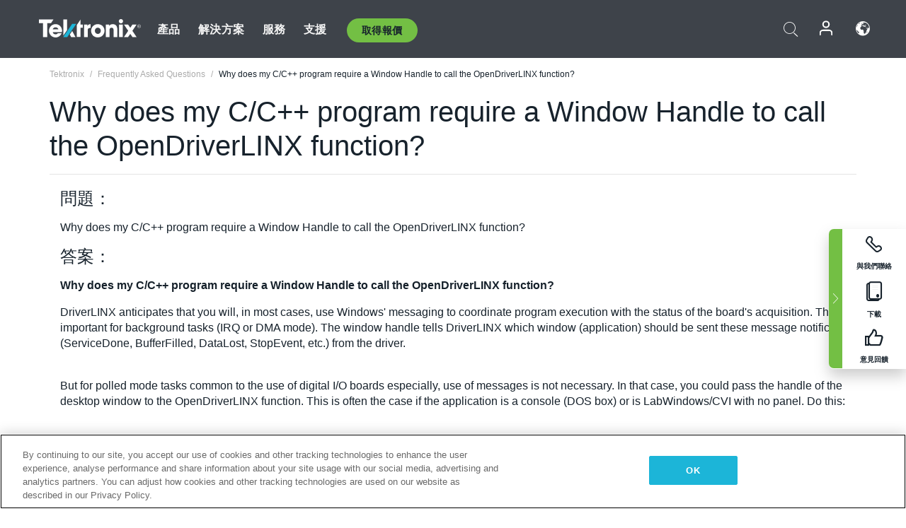

--- FILE ---
content_type: text/html; charset=utf-8
request_url: https://www.tek.com/tw/support/faqs/why-does-my-c-c-program-require-window-handle-call-opendriverlinx-function
body_size: 13099
content:



<!DOCTYPE html>
<html lang="zh-TW">
<head itemscope itemtype="http://schema.org/WebSite">
    <meta charset="utf-8">
    <meta http-equiv="X-UA-Compatible" content="IE=edge">
    <meta name="viewport" content="width=device-width" />
    <meta http-equiv="content-language" content="zh-TW">

        <!--Critical CSS Styles-->
        
        <!--CSS Styles-->
        <link rel="stylesheet" id="tek-main-css" href="/patternlab/css/tek.css?v-2026.01.22.1" as="style" data-version="2026.01.22.1">
        <noscript id="tek-main-css-noscript"><link rel="stylesheet" href="/patternlab/css/tek.css?v-2026.01.22.1"></noscript>


    <style type="text/css" data-source="global">
        
    </style>
    <style type="text/css" data-source="localized">
            
    </style>

    <style>
.bundle-card{
overflow: visible;
}
.oem-hide{display:none !important;}
.bundle-card .bundle-price {
font-size:1.425rem!important;
}
@media screen and (min-width: 992px) and (max-width: 1279px){
.bundle-card .bundle-price {
font-size:1.1rem!important;
}
}
.new-nav-item::before {
    color: #73bf44;
    display: initial;
}
:lang(en) .new-nav-item::before, :lang(en) header.header--redesign .nav--main ul li ul li a.category[href="https://my.tek.com/tektalk/"]:before
{
  content: "NEW! ";
   color: #73bf44;
    display: initial;
}
:lang(ja) .new-nav-item::before {
    content: "新着 ";
}
:lang(zh-CN) .new-nav-item::before {
    content: "新的 ";
}
:lang(de-DE) .new-nav-item::before {
    content: "Neu ";
}
:lang(fr-FR) .new-nav-item::before {
    content: "Nouveau "
}
:lang(zh-TW) .new-nav-item::before {
    content: "新的 ";
}
@media screen and (min-width: 992px) {
:lang(fr-FR) .new-nav-item::before {left: -45px;}
  .new-nav-item::before {
    position: absolute;
    left: -20px;
  }
}
.tek-accordion-content {display:none;}
div#drift-frame-controller{z-index:214748364!important;}
@media only screen and (max-width:425px){#onetrust-banner-sdk.otFlat{max-height:25%!important}#onetrust-banner-sdk #onetrust-policy{margin-left:0;margin-top:10px!important}#onetrust-banner-sdk .ot-sdk-columns{width:48%!important;float:left;box-sizing:border-box;padding:0;display:initial;margin-right:2%}#onetrust-consent-sdk #onetrust-button-group button:first-child{margin-top:40px!important}#onetrust-banner-sdk #onetrust-close-btn-container{top:0!important}#onetrust-banner-sdk #onetrust-banner-sdk.ot-close-btn-link,#onetrust-banner-sdk.ot-close-btn-link{padding-top:0!important}}
@media screen and (max-width: 767px){
footer.footer.footer-redesign .footer-connect .social-media-container a {font-size:2rem;}
}
@media screen and (max-width: 300px){
footer.footer.footer-redesign .footer-connect .social-media-container a {font-size:1rem;}
}
/* Slick */
.slider-wrap .slider.slick-slider .banner {display:none;}
.slider-wrap .slider.slick-slider .banner:first-child {display:block;}
.slider-wrap .slider.slick-slider.slick-initialized .banner {display:block;}
/* Documents */
main.main .main-content img.lazy {
max-height: 285px;
min-height: 285px;
}
main.main .main-content #sidebar-wrapper img.lazy,
main.main .main-content img.lazy.loaded,
main.main .main-content .chap-nav img.lazy {
max-height: inherit;
min-height: inherit;
}
main.main .main-content:after,
main.main .main-content #wrapper:after {
    clear: both;
    content: "";
    display: table;
}
@media screen and (min-width: 577px){
  main.main .doc__img {margin: 20px 15px 0px 45px;}
}
/* Slick */
.slider.js-slider-dots img.lazy.loaded,
.main-content img.lazy.loaded {
    max-height: initial;
}
/* MSDM */
div[data-form-block-id="249c9904-bdc6-ee11-9078-6045bd058aac"] {
  visibility: hidden;
  max-height: 1px;
  max-width: 1px;
  overflow: hidden;
}
</style>
    <!--END CSS tyles-->

        <script type="text/javascript" src="/static/js/vendor/jquery-3.5.1.min.js"></script>
<script>
window.dataLayer = window.dataLayer || [];
</script>

<!-- Optimizely -->
<script async src="/api/optimizelyjs/6238166017900544.js"></script>
<!-- End Optimizely -->

<!-- Google Tag Manager -->
<script>(function(w,d,s,l,i){w[l]=w[l]||[];w[l].push({'gtm.start':
new Date().getTime(),event:'gtm.js'});var f=d.getElementsByTagName(s)[0],
j=d.createElement(s),dl=l!='dataLayer'?'&l='+l:'';j.async=true;j.src=
'https://www.googletagmanager.com/gtm.js?id='+i+dl;f.parentNode.insertBefore(j,f);
})(window,document,'script','dataLayer','GTM-77N6');</script>
<!-- End Google Tag Manager -->

    <title itemprop="name">Why does my C/C++ program require a Window Handle to call the OpenDriverLINX function? | Tektronix</title>
    <meta name="keywords" content="Why does my C/C++ program require a Window Handle to call the OpenDriverLINX function?, " />
    <meta name="description" content="Why does my C/C++ program require a Window Handle to call the OpenDriverLINX function?" />

<!--Open Graph Tags-->
    <meta property="og:title" content="Why does my C/C++ program require a Window Handle to call the OpenDriverLINX function?" />

<meta property="og:type" content="website" />

    <meta property="og:description" content="Why does my C/C++ program require a Window Handle to call the OpenDriverLINX function?" />

<meta property="og:url" content="https://www.tek.com/tw/support/faqs/why-does-my-c-c-program-require-window-handle-call-opendriverlinx-function" />




<!--Canonical and Alternate URLs-->
<link rel="canonical" href="https://www.tek.com/tw/support/faqs/why-does-my-c-c-program-require-window-handle-call-opendriverlinx-function" itemprop="url" />



<!--Developer site considerations-->

        <link rel="alternate" hreflang="en" href="https://www.tek.com/en/support/faqs/why-does-my-c-c-program-require-window-handle-call-opendriverlinx-function" />
        <link rel="alternate" hreflang="x-default" href="https://www.tek.com/en/support/faqs/why-does-my-c-c-program-require-window-handle-call-opendriverlinx-function" />
        <link rel="alternate" hreflang="ja-jp" href="https://www.tek.com/ja/support/faqs/why-does-my-c-c-program-require-window-handle-call-opendriverlinx-function" />
        <link rel="alternate" hreflang="de-de" href="https://www.tek.com/de/support/faqs/why-does-my-c-c-program-require-window-handle-call-opendriverlinx-function" />
        <link rel="alternate" hreflang="ru-ru" href="https://www.tek.com/ru/support/faqs/why-does-my-c-c-program-require-window-handle-call-opendriverlinx-function" />
        <link rel="alternate" hreflang="fr-fr" href="https://www.tek.com/fr/support/faqs/why-does-my-c-c-program-require-window-handle-call-opendriverlinx-function" />
        <link rel="alternate" hreflang="zh-cn" href="https://www.tek.com.cn/support/faqs/why-does-my-c-c-program-require-window-handle-call-opendriverlinx-function" />
        <link rel="alternate" hreflang="zh-tw" href="https://www.tek.com/tw/support/faqs/why-does-my-c-c-program-require-window-handle-call-opendriverlinx-function" />
        <link rel="alternate" hreflang="ko-kr" href="https://www.tek.com/ko/support/faqs/why-does-my-c-c-program-require-window-handle-call-opendriverlinx-function" />
        <link rel="alternate" hreflang="vi-vn" href="https://www.tek.com/vn/support/faqs/why-does-my-c-c-program-require-window-handle-call-opendriverlinx-function" />
    

    

    <script type="text/plain" class="optanon-category-C0002">
        if(document.cookie.indexOf('SC_TRACKING_CONSENT') == -1)
        {
            fetch("/api/trackingconsent/giveconsent", {method: "GET", credentials: 'include'});
        }
    </script>
</head>
<body class="" data-channel="sales" sc-item-id="{7F05CA2B-2A32-4C56-A6D1-AC4794B363B8}" data-user-email="" data-user-name="" data-cf-country="US">
<!-- Google Tag Manager (noscript) -->
<noscript><iframe src="https://www.googletagmanager.com/ns.html?id=GTM-77N6"
height="0" width="0" style="display:none;visibility:hidden"></iframe></noscript>
<!-- End Google Tag Manager (noscript) -->

    <header class="header header--redesign tek-contact">
    <div class="header__top-mobile">
        <div class="header__btn">
    <div class="block--phone">
        <div class="buyquote-phone icon-phone"><a class="buy-contact-number"></a></div>
    </div>
    <div id="btn-search" class="btn--search">
        <span class="sr-only">切換搜尋</span>
        <span class="icon-search"></span>
    </div>
        <div class="btn--lang">
            <a class="icon-earth header-right__item"><span class="region-text"></span></a>

            <div id="lang-selector-nav" class="lang-selector-bar lang-selector-redesign">
                <div class="lang-selector-bar__header">
                    <div class="header-text">Current Language</div>
                    <div class="header-right__item"><span class="btn-close">×</span></div>
                    <div class="region-text">Chinese (Traditional, Taiwan)</div>
                </div>
                <p class="lang-selector-bar__message">選取語言：</p>
                <nav class="lang-selector-bar__lang-menu">
                    <ul>
                                <li><a href="https://www.tek.com/en/support/faqs/why-does-my-c-c-program-require-window-handle-call-opendriverlinx-function">English</a></li>
                                <li><a href="https://www.tek.com/fr/support/faqs/why-does-my-c-c-program-require-window-handle-call-opendriverlinx-function">FRAN&#199;AIS</a></li>
                                <li><a href="https://www.tek.com/de/support/faqs/why-does-my-c-c-program-require-window-handle-call-opendriverlinx-function">DEUTSCH</a></li>
                                <li><a href="https://www.tek.com/vn/support/faqs/why-does-my-c-c-program-require-window-handle-call-opendriverlinx-function">Việt Nam</a></li>
                                <li><a href="https://www.tek.com.cn/support/faqs/why-does-my-c-c-program-require-window-handle-call-opendriverlinx-function">简体中文</a></li>
                                <li><a href="https://www.tek.com/ja/support/faqs/why-does-my-c-c-program-require-window-handle-call-opendriverlinx-function">日本語</a></li>
                                <li><a href="https://www.tek.com/ko/support/faqs/why-does-my-c-c-program-require-window-handle-call-opendriverlinx-function">한국어</a></li>
                                <li><a href="https://www.tek.com/tw/support/faqs/why-does-my-c-c-program-require-window-handle-call-opendriverlinx-function">繁體中文</a></li>
                    </ul>
                </nav>

            </div>
        </div>
    <div id="btn-menu" class="btn--menu">
        <span class="sr-only">切換功能表</span>
        <span class="icon-menu"></span>
    </div>
</div><div class="search-block-form">
    
<div class="page-quick-search">
<form action="/api/searchbar/search" method="post"><input name="__RequestVerificationToken" type="hidden" value="kLBDWDzjf867KXUJgOwxoLxDUXKRSfEOKRy-rIH0ZJGfjVMK058LVruD4f9tM-6bCZvwQ5s6g-MCjwAZD-nM-RoJUM1XJH6PxkPQcOSJwUs1" /><input id="uid" name="uid" type="hidden" value="ce22e590-c601-4e5c-a23d-c843aee244d9" />        <div class="form-item">
            <input autocomplete="off" class="form-search form-search-input search-input-2fb4b99df42144d0bf1fa8080c321fc7" id="2fb4b99df42144d0bf1fa8080c321fc7" name="SearchText" placeholder="搜尋" type="text" value="" />
        </div>
        <div class="form-actions">
            <input type="submit" autocomplete="off" id="edit-submit" value="搜尋" class="button form-submit search-button-2fb4b99df42144d0bf1fa8080c321fc7" />
        </div>
</form>
    <div class="search-quick-container" id="search-container-result-2fb4b99df42144d0bf1fa8080c321fc7" style="display: none;">
        <div class="helper-container">
            <div class="close-container"><span class="btn-close" data-search-id="2fb4b99df42144d0bf1fa8080c321fc7">x</span></div>
            <div class="mobile-tabs">
                <div class="tabs-container">
                    <div data-tab-id="prod-tab" data-search-id="2fb4b99df42144d0bf1fa8080c321fc7" class="tab active product-tab-products-content"></div>
                    <div data-tab-id="doc-tab" data-search-id="2fb4b99df42144d0bf1fa8080c321fc7" class="tab product-tab-docs-content"></div>
                </div>
            </div>
            <div class="row padding-20 content-row">
                <div data-tab-content-id="prod-tab" class="col-md-6 col-xs-12 tab-content active prod-tab-content">
                    <div class="products-content">
                    </div>
                </div>
                <div data-tab-content-id="doc-tab" class="col-md-6 col-xs-12 tab-content inactive docs-tab-content">
                    <div class="docs-content">
                    </div>
                </div>
            </div>
            <div class="no-results-link">To find technical documents by model, try our <a href="/tw/product-support">Product Support Center</a></div>
            <div class="center mr-show-it-all go-to-all-results"><a href="/tw/search">Show all results →</a></div>
        </div>
    </div>
</div>
</div>
<div class="header__logo">
    <div class="block">
        <a href="/tw/">
            <picture><img src="/patternlab/images/transparent-pixel.png" class="main-logo lazy" alt="logo" data-src="/-/media/project/tek/images/logos/logo.svg?iar=0"></picture>
        </a>
        <a href="/tw/">
            <picture><img src="/patternlab/images/transparent-pixel.png" class="second-logo lazy" alt="mobile_logo" data-src="/-/media/project/tek/images/logos/mobile_logo.svg?iar=0"></picture>
        </a>
    </div>
</div>
    </div>
    <div class="header__menu">
        <div class="header-left">
            

<nav class="nav--main">
    <ul>
                    <li>


                <a class="parent-item" href="/tw/">產品</a>

                <div class="sub-menu">
                    <div class="container w--dynamic">

                        <div class="row">

                                <div class="col-xs-12 col-md-4 menu-col">
                                    <ul>

                                            <li>
<a class="category" href="/tw/products/oscilloscopes-and-probes">示波器和探棒</a>                                            </li>
                                                <li>
                                                    <ul>

                                                                        <li>
                                                                            <a href="/tw/products/oscilloscopes">示波器</a>
                                                                        </li>
                                                                        <li>
                                                                            <a href="/tw/products/oscilloscopes/high-speed-digitizers">高速數位器</a>
                                                                        </li>
                                                                        <li>
                                                                            <a href="/tw/products/oscilloscopes/oscilloscope-probes">探棒與配件</a>
                                                                        </li>
                                                    </ul>
                                                </li>
                                            <li>
<a class="m-t-lg-29 category" href="/tw/products/software">軟體</a>                                            </li>
                                                <li>
                                                    <ul>

                                                                        <li>
                                                                            <a href="/tw/products/software?category=bench-software">工作台軟體</a>
                                                                        </li>
                                                                        <li>
                                                                            <a href="/tw/products/software?category=data-analysis">資料分析</a>
                                                                        </li>
                                                                        <li>
                                                                            <a href="/tw/products/software?category=test-automation">測試自動化</a>
                                                                        </li>
                                                    </ul>
                                                </li>
                                            <li>
<a class="m-t-lg-29 category" href="/tw/products/analyzers">分析儀</a>                                            </li>
                                                <li>
                                                    <ul>

                                                                        <li>
                                                                            <a href="/tw/products/spectrum-analyzers">頻譜分析儀</a>
                                                                        </li>
                                                                        <li>
                                                                            <a href="/tw/products/keithley/4200a-scs-parameter-analyzer">參數分析儀</a>
                                                                        </li>
                                                                        <li>
                                                                            <a href="/tw/products/coherent-optical-products">光調變分析儀</a>
                                                                        </li>
                                                                        <li>
                                                                            <a href="/tw/products/frequency-counters">計頻器</a>
                                                                        </li>
                                                    </ul>
                                                </li>
                                                                            </ul>
                                </div>
                                <div class="col-xs-12 col-md-4 menu-col">
                                    <ul>

                                            <li>
<a class="category" href="/tw/products/signal-generators">訊號產生器</a>                                            </li>
                                                <li>
                                                    <ul>

                                                                        <li>
                                                                            <a href="/tw/products/signal-generators/arbitrary-function-generator">任意函數產生器</a>
                                                                        </li>
                                                                        <li>
                                                                            <a href="/tw/products/arbitrary-waveform-generators">任意波形產生器</a>
                                                                        </li>
                                                    </ul>
                                                </li>
                                            <li>
<a class="m-t-lg-29 category" href="/tw/products/sources-and-supplies">電源和電源供應器</a>                                            </li>
                                                <li>
                                                    <ul>

                                                                        <li>
                                                                            <a href="/tw/products/keithley/source-measure-units">電源量測設備</a>
                                                                        </li>
                                                                        <li>
                                                                            <a href="/tw/products/dc-power-supplies">直流電源供應器</a>
                                                                        </li>
                                                                        <li>
                                                                            <a href="/tw/products/dc-electronic-loads">直流電子負載</a>
                                                                        </li>
                                                                        <li>
                                                                            <a href="/tw/products/ea/bidirectional-power-supplies">DC 雙向供應器</a>
                                                                        </li>
                                                                        <li>
                                                                            <a href="/tw/products/battery-test-and-simulation">電化學產品</a>
                                                                        </li>
                                                    </ul>
                                                </li>
                                            <li>
<a class="m-t-lg-29 category" href="/tw/products/meters">電錶</a>                                            </li>
                                                <li>
                                                    <ul>

                                                                        <li>
                                                                            <a href="/tw/products/keithley/benchtop-digital-multimeter">數位萬用電錶</a>
                                                                        </li>
                                                                        <li>
                                                                            <a href="/tw/products/keithley/data-acquisition-daq-systems">切換和資料擷取系統</a>
                                                                        </li>
                                                                        <li>
                                                                            <a href="/tw/products/keithley/low-level-sensitive-and-specialty-instruments">低位準儀器/靈敏和專用儀器</a>
                                                                        </li>
                                                    </ul>
                                                </li>
                                                                            </ul>
                                </div>
                                <div class="col-xs-12 col-md-4 menu-col">
                                    <ul>

                                            <li>
<a class="category" href="/tw/products">其他產品</a>                                            </li>
                                                <li>
                                                    <ul>

                                                                        <li>
                                                                            <a class="new-nav-item" href="/tw/products/reference-solutions">參考解決方案</a>
                                                                        </li>
                                                                        <li>
                                                                            <a href="/tw/products/keithley/semiconductor-testing-systems">半導體測試系統</a>
                                                                        </li>
                                                                        <li>
                                                                            <a href="/tw/products/components-accessories">元件和配件</a>
                                                                        </li>
                                                                        <li>
                                                                            <a href="/tw/buy/encore">翻新測試設備</a>
                                                                        </li>
                                                                        <li>
                                                                            <a class="nav-highlight mb-3" href="/tw/tools">Product Selectors &amp; Calculators ⇨</a>
                                                                        </li>
                                                    </ul>
                                                </li>
                                            <li>
<a class="category" href="/tw/products/keithley">吉時利產品</a>                                            </li>
                                            <li>
<a class="category" href="/tw/products/ea">EA Elektro-Automatik 產品</a>                                            </li>
                                            <li>
<a class="category" href="/tw/products">查看所有產品</a>                                            </li>
                                            <li>
<a class="category" href="/tw/buy/promotions">促銷活動</a>                                            </li>
                                                                            </ul>
                                </div>
                        </div>
                    </div>
                </div>
            </li>
            <li>


                <a class="parent-item" href="/tw/">解決方案</a>

                <div class="sub-menu">
                    <div class="container w--dynamic">

                        <div class="row">

                                <div class="col-xs-12 col-md-3 key-trends-col menu-col">
                                    <ul>

                                            <li>
<a class="category" href="/tw/solutions">行業</a>                                            </li>
                                                <li>
                                                    <ul>

                                                                        <li>
                                                                            <a href="/tw/solutions/application/research">進階研究</a>
                                                                        </li>
                                                                        <li>
                                                                            <a href="/tw/solutions/industry/aero-def">航太與國防</a>
                                                                        </li>
                                                                        <li>
                                                                            <a href="/tw/solutions/industry/automotive-test-solutions">汽車</a>
                                                                        </li>
                                                                        <li>
                                                                            <a href="/tw/education/university-labs">教育與教學實驗室</a>
                                                                        </li>
                                                                        <li>
                                                                            <a href="/tw/solutions/industry/medical-devices-and-systems">醫療裝置和系統</a>
                                                                        </li>
                                                                        <li>
                                                                            <a class="new-nav-item" href="/tw/solutions/industry/power-semiconductor">功率半導體</a>
                                                                        </li>
                                                                        <li>
                                                                            <a href="/tw/solutions/industry/renewable-energy">再生能源</a>
                                                                        </li>
                                                                        <li>
                                                                            <a href="/tw/solutions/industry/semiconductor-design-and-manufacturing">半導體設計與製造</a>
                                                                        </li>
                                                    </ul>
                                                </li>
                                                                            </ul>
                                </div>
                                <div class="col-xs-12 col-md-9 app-ind-col menu-col">
                                    <ul>

                                            <li>
<a class="category" href="/tw/solutions">應用</a>                                            </li>
                                                <li>
                                                    <ul>

                                                                        <li>
                                                                            <a href="/tw/solutions/application/3d-sensing">3D 感應與影像特性</a>
                                                                        </li>
                                                                        <li>
                                                                            <a href="/tw/solutions/application/emi-emc-testing">EMI/EMC 測試</a>
                                                                        </li>
                                                                        <li>
                                                                            <a href="/tw/solutions/application/high-speed-serial-communication">高速串列通訊</a>
                                                                        </li>
                                                                        <li>
                                                                            <a href="/tw/solutions/application/material-science">材料科學和工程</a>
                                                                        </li>
                                                                        <li>
                                                                            <a href="/tw/">軍事與政府</a>
                                                                        </li>
                                                                        <li>
                                                                            <a href="/tw/solutions/application/power-efficiency">電源效率</a>
                                                                        </li>
                                                                        <li>
                                                                            <a href="/tw/solutions/application/rf-testing">射頻測試</a>
                                                                        </li>
                                                                        <li>
                                                                            <a href="/tw/solutions/application/test-automation">測試自動化</a>
                                                                        </li>
                                                                        <li>
                                                                            <a href="/tw/">有線通訊設備</a>
                                                                        </li>
                                                    </ul>
                                                </li>
                                            <li>
<a class="m-t-lg-29 category" href="/tw/solutions">All Solutions</a>                                            </li>
                                                                            </ul>
                                </div>
                        </div>
                    </div>
                </div>
            </li>
            <li>

                    <meta itemprop="serviceType" content="服務" />

                <a class="parent-item" href="/tw/">服務</a>

                <div class="sub-menu">
                    <div class="container w--dynamic">

                        <div class="row">

                                <div class="col-xs-12 col-md-4 menu-col">
                                    <ul>

                                            <li>
<a class="category" href="/tw/services/calibration-services">                                                    <span itemprop="name">
                                                        校準服務
                                                    </span>
</a>                                            </li>
                                                <li>
                                                    <ul>

                                                                        <li>
                                                                            <div>
                                                                                <span itemprop="name">
                                                                                    <a href="/tw/services/calibration-services/factory-verified-calibration-services">原廠認證校驗</a>
                                                                                </span>
                                                                            </div>
                                                                        </li>
                                                                        <li>
                                                                            <div>
                                                                                <span itemprop="name">
                                                                                    <a href="/tw/services/calibration-services/multi-brand-oem-compliant-calibration-services">多重品牌相容校驗</a>
                                                                                </span>
                                                                            </div>
                                                                        </li>
                                                                        <li>
                                                                            <div>
                                                                                <span itemprop="name">
                                                                                    <a href="/tw/services/calibration-services/quality">品質與認可</a>
                                                                                </span>
                                                                            </div>
                                                                        </li>
                                                                        <li>
                                                                            <div>
                                                                                <span itemprop="name">
                                                                                    <a href="/tw/services/calibration-services/calibration-capabilities">校驗能力</a>
                                                                                </span>
                                                                            </div>
                                                                        </li>
                                                                        <li>
                                                                            <div>
                                                                                <span itemprop="name">
                                                                                    <a href="/tw/services/calibration-services/locations">位置</a>
                                                                                </span>
                                                                            </div>
                                                                        </li>
                                                                        <li>
                                                                            <div>
                                                                                <span itemprop="name">
                                                                                    <a href="/tw/services/calibration-services/calibration-services-levels">服務層次</a>
                                                                                </span>
                                                                            </div>
                                                                        </li>
                                                                        <li>
                                                                            <div>
                                                                                <span itemprop="name">
                                                                                    <a href="/tw/services/test-equipment-repair/rma-status-search">原廠級校驗狀態追蹤</a>
                                                                                </span>
                                                                            </div>
                                                                        </li>
                                                                        <li>
                                                                            <div>
                                                                                <span itemprop="name">
                                                                                    <a class="nav-highlight" href="/tw/services/multi-brand-quote-request">多重品牌服務要求 ⇨</a>
                                                                                </span>
                                                                            </div>
                                                                        </li>
                                                                        <li>
                                                                            <div>
                                                                                <span itemprop="name">
                                                                                    <a class="nav-highlight" href="/tw/services/select-factory-service-request">原廠服務要求 ⇨</a>
                                                                                </span>
                                                                            </div>
                                                                        </li>
                                                    </ul>
                                                </li>
                                            <li>
<a class="m-t-lg-29 category" href="/tw/services/asset-management">                                                    <span itemprop="name">
                                                        資產管理服務
                                                    </span>
</a>                                            </li>
                                                <li>
                                                    <ul>

                                                                        <li>
                                                                            <div>
                                                                                <span itemprop="name">
                                                                                    <a href="/tw/services/asset-management/calweb">CalWeb</a>
                                                                                </span>
                                                                            </div>
                                                                        </li>
                                                                        <li>
                                                                            <div>
                                                                                <span itemprop="name">
                                                                                    <a href="/tw/services/asset-management/managed-services">儀器管理服務</a>
                                                                                </span>
                                                                            </div>
                                                                        </li>
                                                    </ul>
                                                </li>
                                                                            </ul>
                                </div>
                                <div class="col-xs-12 col-md-4 menu-col">
                                    <ul>

                                            <li>
<a class="category" href="/tw/services/test-equipment-repair">                                                    <span itemprop="name">
                                                        維修服務
                                                    </span>
</a>                                            </li>
                                                <li>
                                                    <ul>

                                                                        <li>
                                                                            <div>
                                                                                <span itemprop="name">
                                                                                    <a class="oem-hide" href="/tw/services/test-equipment-repair/rma-request">安排維修服務</a>
                                                                                </span>
                                                                            </div>
                                                                        </li>
                                                                        <li>
                                                                            <div>
                                                                                <span itemprop="name">
                                                                                    <a href="/tw/services/test-equipment-repair/rma-status-search">追蹤維修狀態</a>
                                                                                </span>
                                                                            </div>
                                                                        </li>
                                                                        <li>
                                                                            <div>
                                                                                <span itemprop="name">
                                                                                    <a href="/webform/request-tektronix-parts-information">零件</a>
                                                                                </span>
                                                                            </div>
                                                                        </li>
                                                                        <li>
                                                                            <div>
                                                                                <span itemprop="name">
                                                                                    <a href="/tw/services/test-equipment-repair/warranty-status-search">查看產品保固狀態</a>
                                                                                </span>
                                                                            </div>
                                                                        </li>
                                                    </ul>
                                                </li>
                                                                            </ul>
                                </div>
                                <div class="col-xs-12 col-md-4 menu-col">
                                    <ul>

                                            <li>
<a class="category" href="/tw/services/ea-factory-service">EA Elektro-Automatik 服務</a>                                            </li>
                                            <li>
<a class="category" href="/tw/component-solutions">Tektronix 元件解決方案</a>                                            </li>
                                            <li>
<a class="category" href="/tw/services/factory-service-plans">服務方案</a>                                            </li>
                                            <li>
<a class="category" href="/tw/services">查看所有服務</a>                                            </li>
                                                                            </ul>
                                </div>
                        </div>
                    </div>
                </div>
            </li>
            <li>


                <a class="parent-item" href="/tw/">支援</a>

                <div class="sub-menu">
                    <div class="container w--dynamic">

                        <div class="row">

                                <div class="col-xs-12 col-md-4 menu-col">
                                    <ul>

                                            <li>
<a class="category" href="/tw/ownerresources">產品</a>                                            </li>
                                                <li>
                                                    <ul>

                                                                        <li>
                                                                            <a href="/tw/support/datasheets-manuals-software-downloads"> 產品支援和下載</a>
                                                                        </li>
                                                                        <li>
                                                                            <a href="/tw/order-status-search">訂單狀態</a>
                                                                        </li>
                                                                        <li>
                                                                            <a href="/tw/product-registration">產品註冊</a>
                                                                        </li>
                                                                        <li>
                                                                            <a href="/tw/services/test-equipment-repair/warranty-status-search">查看產品保固狀態</a>
                                                                        </li>
                                                                        <li>
                                                                            <a href="/tw/buy/request-parts-information">零件</a>
                                                                        </li>
                                                    </ul>
                                                </li>
                                            <li>
<a class="m-t-lg-29 category" href="/tw/products/software">軟體</a>                                            </li>
                                                <li>
                                                    <ul>

                                                                        <li>
                                                                            <a href="/tw/support/datasheets-manuals-software-downloads">軟體下載</a>
                                                                        </li>
                                                                        <li>
                                                                            <a href="/tw/support/products/product-license">TEKAMS (軟體授權管理)</a>
                                                                        </li>
                                                    </ul>
                                                </li>
                                            <li>
<a class="m-t-lg-29 category" href="/tw/support/resource-center">資源</a>                                            </li>
                                                <li>
                                                    <ul>

                                                                        <li>
                                                                            <a href="/tw/support/ea">EA Elektro-Automatik 支援</a>
                                                                        </li>
                                                                        <li>
                                                                            <a href="/tw/support/faqs">常見問題</a>
                                                                        </li>
                                                                        <li>
                                                                            <a href="/tw/support">支援中心</a>
                                                                        </li>
                                                                        <li>
                                                                            <a href="https://my.tek.com/zh-TW/support/create-new-support-case/">技術支援</a>
                                                                        </li>
                                                    </ul>
                                                </li>
                                                                            </ul>
                                </div>
                                <div class="col-xs-12 col-md-4 menu-col">
                                    <ul>

                                            <li>
<a class="category" href="/tw/buy">如何以及在哪裡購買</a>                                            </li>
                                                <li>
                                                    <ul>

                                                                        <li>
                                                                            <a href="/tw/contact-tek">與我們聯絡</a>
                                                                        </li>
                                                                        <li>
                                                                            <a href="/tw/buy/partner-locator">經銷商定位器</a>
                                                                        </li>
                                                                        <li>
                                                                            <a href="/tw/buy/gsa-multiple-award-schedule-pricelist">GSA 程式</a>
                                                                        </li>
                                                                        <li>
                                                                            <a href="/tw/buy/promotions">促銷活動</a>
                                                                        </li>
                                                    </ul>
                                                </li>
                                            <li>
<a class="m-t-lg-29 category" href="/tw/about-us/integrity-and-compliance-program">遵守</a>                                            </li>
                                                <li>
                                                    <ul>

                                                                        <li>
                                                                            <a href="/tw/support/export-codes">出口代碼</a>
                                                                        </li>
                                                                        <li>
                                                                            <a href="/tw/about-us/integrity-and-compliance-program">誠信合規</a>
                                                                        </li>
                                                                        <li>
                                                                            <a href="/tw/services/recycle">產品回收（僅限歐洲）</a>
                                                                        </li>
                                                                        <li>
                                                                            <a href="/tw/support/product-security">產品安全</a>
                                                                        </li>
                                                                        <li>
                                                                            <a href="/tw/services/customer-quality-assurance">品質保證</a>
                                                                        </li>
                                                                        <li>
                                                                            <a href="/tw/services/safety">安全召回</a>
                                                                        </li>
                                                                        <li>
                                                                            <a href="/tw/documents/service/traceability-map-beaverton-pdf">可追溯性</a>
                                                                        </li>
                                                    </ul>
                                                </li>
                                                                            </ul>
                                </div>
                                <div class="col-xs-12 col-md-4 menu-col">
                                    <ul>

                                            <li>
<a class="category" href="/tw/about-us">公司</a>                                            </li>
                                                <li>
                                                    <ul>

                                                                        <li>
                                                                            <a href="/tw/about-us">關於我們</a>
                                                                        </li>
                                                                        <li>
                                                                            <a href="/tw/newsroom?category=blogs&amp;lang=zh-TW">部落格</a>
                                                                        </li>
                                                                        <li>
                                                                            <a href="/tw/stories">客戶故事</a>
                                                                        </li>
                                                                        <li>
                                                                            <a href="/tw/events">活動</a>
                                                                        </li>
                                                                        <li>
                                                                            <a href="/tw/newsroom">新聞編輯室</a>
                                                                        </li>
                                                    </ul>
                                                </li>
                                            <li>
<a class="m-t-lg-29 category" href="/tw/buy/partners">合作夥伴入口網站</a>                                            </li>
                                            <li>
<a class="m-t-lg-29 category" href="https://my.tek.com/en/tektalk/?_gl=1*2wluc8*_gcl_au*MTE2NjcyNTE0MS4xNzI0MTI1NTQ0*_ga*OTA5OTY3NzMxLjE2Njg0MDUzODA.*_ga_1HMYS1JH9M*MTcyNDEyOTY3My42NTguMS4xNzI0MTM3MTgwLjYwLjAuMA..">TekTalk 使用者社群</a>                                            </li>
                                                                            </ul>
                                </div>
                        </div>
                    </div>
                </div>
            </li>
        <li>
                <div class="header-left__item block-buyquote">
        <nav class="nav--buy-quote">
            <ul>
                <li>
                        <a href="#" class="btn btn--green btn--small btn-quote parent-item">取得報價</a>
                    <div class="buy-quote sub-menu">
                        <div class="container">
                            <div class="row" style="justify-content: center;">
                                    <div class="thumbnails-wrap">
<a class="icon-top icon-scope" href="/tw/buy/tekstore/quote">取得產品報價</a><a class="icon-top icon-repair-service" href="/tw/request-service-quote-or-info">取得服務報價</a><a class="icon-top icon-contact-card-2021" title="Contact Sales" href="/tw/buy/request-sales-contact">聯絡銷售</a>                                    </div>
                            </div>
                        </div>
                    </div>
                </li>
            </ul>
        </nav>
    </div>

        </li>
    </ul>
</nav>

        </div>
        <div class="region--header_menu_right">
            <div class="header-right">
                

<div class="block--phone header-right__item">
    <div class="buyquote-phone">
        <a class="buy-contact-number"></a>
    </div>
</div>
<div class="search-block-form header-right__item">
    <div class="btn--search parent-item">
        <span class="sr-only">切換搜尋</span>
        <span class="icon-search"></span>
    </div>
    <div class="header-search-form">
        
<div class="page-quick-search">
<form action="/api/searchbar/search" method="post"><input name="__RequestVerificationToken" type="hidden" value="l6R_qqR3W5Do4Xd95-aNgIivRyPxNPq3F7kfiW6D4_tc70gLZE0c-O72hntEESfQpvHQ1DMAIEQB2LpcFmKZsk4LuauyR5KB1aDDiibG2aA1" /><input id="uid" name="uid" type="hidden" value="8686de6d-72fe-4e17-8bcb-63549d993e16" />        <div class="form-item">
            <input autocomplete="off" class="form-search form-search-input search-input-fdc2c11aff684b63b055cd977c5cf34d" id="fdc2c11aff684b63b055cd977c5cf34d" name="SearchText" placeholder="搜尋" type="text" value="" />
        </div>
        <div class="form-actions">
            <input type="submit" autocomplete="off" id="edit-submit" value="搜尋" class="button form-submit search-button-fdc2c11aff684b63b055cd977c5cf34d" />
        </div>
</form>
    <div class="search-quick-container" id="search-container-result-fdc2c11aff684b63b055cd977c5cf34d" style="display: none;">
        <div class="helper-container">
            <div class="close-container"><span class="btn-close" data-search-id="fdc2c11aff684b63b055cd977c5cf34d">x</span></div>
            <div class="mobile-tabs">
                <div class="tabs-container">
                    <div data-tab-id="prod-tab" data-search-id="fdc2c11aff684b63b055cd977c5cf34d" class="tab active product-tab-products-content"></div>
                    <div data-tab-id="doc-tab" data-search-id="fdc2c11aff684b63b055cd977c5cf34d" class="tab product-tab-docs-content"></div>
                </div>
            </div>
            <div class="row padding-20 content-row">
                <div data-tab-content-id="prod-tab" class="col-md-6 col-xs-12 tab-content active prod-tab-content">
                    <div class="products-content">
                    </div>
                </div>
                <div data-tab-content-id="doc-tab" class="col-md-6 col-xs-12 tab-content inactive docs-tab-content">
                    <div class="docs-content">
                    </div>
                </div>
            </div>
            <div class="no-results-link">To find technical documents by model, try our <a href="/tw/product-support">Product Support Center</a></div>
            <div class="center mr-show-it-all go-to-all-results"><a href="/tw/search">Show all results →</a></div>
        </div>
    </div>
</div>
    </div>
</div><nav class="header-right__item nav--account">
    <ul>
            <li class="nav--account__login">
                <form action="/identity/externallogin?authenticationType=AzureB2C&amp;ReturnUrl=%2fidentity%2fexternallogincallback%3fReturnUrl%3d%252ftw%252fsupport%252ffaqs%252fwhy-does-my-c-c-program-require-window-handle-call-opendriverlinx-function%26sc_site%3dus%26authenticationSource%3dDefault&amp;sc_site=us" method="post">    <button type="submit" class="login-link">登入</button>
</form>
            </li>
    </ul>
</nav><a class="icon-earth header-right__item"><span class="region-text"></span></a>

<div id="lang-selector-nav" class="lang-selector-bar lang-selector-redesign">
    <div class="lang-selector-bar__header">
        <div class="header-text">Current Language</div>
        <div class="header-right__item"><span class="btn-close">×</span></div>
        <div class="region-text">Chinese (Traditional, Taiwan)</div>
    </div>
    <p class="lang-selector-bar__message">選取語言：</p>
    <nav class="lang-selector-bar__lang-menu">
        <ul>
                    <li><a href="https://www.tek.com/en/support/faqs/why-does-my-c-c-program-require-window-handle-call-opendriverlinx-function">English</a></li>
                    <li><a href="https://www.tek.com/fr/support/faqs/why-does-my-c-c-program-require-window-handle-call-opendriverlinx-function">FRAN&#199;AIS</a></li>
                    <li><a href="https://www.tek.com/de/support/faqs/why-does-my-c-c-program-require-window-handle-call-opendriverlinx-function">DEUTSCH</a></li>
                    <li><a href="https://www.tek.com/vn/support/faqs/why-does-my-c-c-program-require-window-handle-call-opendriverlinx-function">Việt Nam</a></li>
                    <li><a href="https://www.tek.com.cn/support/faqs/why-does-my-c-c-program-require-window-handle-call-opendriverlinx-function">简体中文</a></li>
                    <li><a href="https://www.tek.com/ja/support/faqs/why-does-my-c-c-program-require-window-handle-call-opendriverlinx-function">日本語</a></li>
                    <li><a href="https://www.tek.com/ko/support/faqs/why-does-my-c-c-program-require-window-handle-call-opendriverlinx-function">한국어</a></li>
                    <li><a href="https://www.tek.com/tw/support/faqs/why-does-my-c-c-program-require-window-handle-call-opendriverlinx-function">繁體中文</a></li>
        </ul>
    </nav>

</div>

            </div>
        </div>
    </div>
</header>

    <main role="main" class="main page__content global-components-init ">
        
        

<div class="flyout-redesign sticky-btn-group">
    <div class="sticky-btn-left sticky-btn-toggle open">
        <div class="hidden-xs hidden-sm">
            <div class="icon icon-chevron-right"></div>
        </div>
    </div>
    <div class="sticky-btn-right">
        

    <div class="sticky-btn">
        <div class="icon icon-phone-bold">
            <p>與我們聯絡</p>
        </div>
        <div class="callout clearfix">
            <div class="callout__close icon-chevron-right"></div>
            <div class="scroll-xs">
                <div class="callout__content">
                    <div class="col">
                            <div class="flex-icon-wrapper">
                                    <a class="open-chat chat icon-comments hidden" data-region="tw">
                                        <div class="callout__content-title">提出問題</div>
                                    </a>
                            </div>
                            <p class="description">與 Tek 業務代表即時對談。 上班時間：上午 6:00 - 下午 4:30 (太平洋時間)</p>
                    </div>


                        <div id="refresh-callout-call" class="col">

                            <a href="" class="call icon-communication">
                                <div class="callout__content-title">致電</div>
                                <p class="description__phone">請致電</p>
                            </a>


                                <p class="description"> 與 Tek 業務代表即時對談。 上班時間：上午 8:30 - 下午 5:30 (太平洋時間)</p>

                            <p></p>
                        </div>
                    <div id="refresh-callout-contact" class="col">
                        <a href="/tw/contact-us" class=" icon-question">
                            <div class="callout__content-title">與我們聯絡</div>
                            <p class="description">若有任何評論、問題或意見，請聯絡我們</p>
                        </a>
                    </div>
                </div>
            </div>
        </div>
    </div>
<div class="sticky-btn">
    <div class="icon icon-datasheet">
        <p>下載</p>
    </div>
    <div class="callout download clearfix">
        <div class="callout__close icon-chevron-right"></div>
        <div class="scroll-xs">
            <header>
                <p>下載手冊、產品規格表、軟體等等：</p>
            </header>
<form action="/api/searchbar/search" method="post">                <div class="callout__content">
                    <input name="__RequestVerificationToken" type="hidden" value="fcaSZ5Thzr90J3qZstYo0d5qqYH3pjaiHALJlBiRmcK0fH4T2jDqSCSSm6sJeokopnHvfY98Y0TANTRv89k1BDWlMcQw6_j5Pbcx80UrMwk1" />
                    <input id="uid" name="uid" type="hidden" value="de49f811-d607-4528-b5b1-f699e70402c4" />
                    <div class="col-2">
                        <div class="callout__content-title">下載類型</div>
                        <div class="dropdown">
                            <select class="btn btn--right-icon icon-chevron-down " id="SearchType" name="SearchType" type="button"><option selected="selected" value="">全部顯示</option>
<option value="product_series">Products</option>
<option value="datasheet">Datasheet</option>
<option value="manual">Manual</option>
<option value="software">Software</option>
<option value="document">Marketing Document</option>
<option value="faq">Faq</option>
<option value="video">Video</option>
</select>
                        </div>
                    </div>
                    <div class="col-2">
                        <div class="callout__content-title">機型或關鍵字</div>
                        <div class="form-item">
                            <input checkedname="keys" id="edit-keys" name="SearchText" placeholder="開始輸入..." title="輸入您要搜尋的術語。" type="search" value="" />
                        </div>
                    </div>

                    <div class="col-1">
                        <input type="submit" class="btn btn--right-icon icon-chevron-right" value="搜尋" />
                    </div>
                </div>
</form>        </div>
    </div>
</div>
    <div class="sticky-btn">
        <div class="icon icon-thumbs-up">
            <p>意見回饋</p>
        </div>
        <div class="callout clearfix feedback">
            <div class="callout__close icon-chevron-right"></div>
            <div class="scroll-xs">
                <div class="feedback-rating__parentcontainer">
                    <p class="m-t-32">有意見回饋嗎？我們很樂意聽聽您的看法。</p>
                    <p class="description">不論是正面或負面的建議，您的意見都能協助我們不斷改善 Tek.com 的體驗。若您遇到問題或我們提供的服務不錯，都請讓我們瞭解。</p>
                    <p><a href="https://www.surveygizmo.com/s3/4165364/www-nps-web-survey" class="btn" target="_blank" rel="noopener noreferrer">讓我們瞭解您的想法</a></p>
                </div>
            </div>
        </div>
    </div>



    </div>
</div>



<div class="container">

<div id="block-tektronix-breadcrumbs" class="block">
    <nav role="navigation">
        <ol itemscope="" itemtype="http://schema.org/BreadcrumbList">
            <li itemprop="itemListElement" itemscope="" itemtype="http://schema.org/ListItem">
                    <a href="/tw/" itemprop="item">
                        <span itemprop="name">Tektronix</span>
                    </a>
                <meta itemprop="position" content="0" />
            </li>
            <li itemprop="itemListElement" itemscope="" itemtype="http://schema.org/ListItem">
                    <a href="/tw/support/faqs" itemprop="item">
                        <span itemprop="name">Frequently Asked Questions</span>
                    </a>
                <meta itemprop="position" content="1" />
            </li>
            <li itemprop="itemListElement" itemscope="" itemtype="http://schema.org/ListItem">
                    <span itemprop="name">Why does my C/C++ program require a Window Handle to call the OpenDriverLINX function?</span>
                <meta itemprop="position" content="2" />
            </li>
        </ol>
    </nav>
</div>


<div class="header-image__none">
        <h1 class="page-title">Why does my C/C++ program require a Window Handle to call the OpenDriverLINX function?</h1>

</div>


<script type="application/ld+json">
    {
    "@context": "https://schema.org",
    "@type": "FAQPage",
    "mainEntity": [
    {
    "@type": "Question",
    "name": "Why does my C/C++ program require a Window Handle to call the OpenDriverLINX function?",
    "acceptedAnswer": {
    "@type": "Answer",
    "text": "Why does my C/C++ program require a Window Handle to call the OpenDriverLINX function? DriverLINX anticipates that you will, in most cases, use Windows&#39; messaging to coordinate program execution with the status of the board&#39;s acquisition. This is important for background tasks (IRQ or DMA mode). The window handle tells DriverLINX which window (application) should be sent these message notifications (ServiceDone, BufferFilled, DataLost, StopEvent, etc.) from the driver. But for polled mode tasks common to the use of digital I/O boards especially, use of messages is not necessary. In that case, you could pass the handle of the desktop window to the OpenDriverLINX function. This is often the case if the application is a console (DOS box) or is LabWindows/CVI with no panel. Do this: HWND window; // window handle HINSTANCE hInstance; // instance handle for the driver session window = GetDesktopWindow(); // our messages will be sent to desktop (not processed) hInstance = OpenDriverLINX(window,&amp;quot;driverName&amp;quot;); If the driver does not successfully open with the &amp;quot;driverName&amp;quot; string provided, then the OpenDriverLINX dialog (popup) will appear. If you have an ISA digital I/O board, the name of your driver is kmbpio If you have a PCI digital I/O board, the name of your driver is kpcipio A final note on the messages: if your polled mode application will not process messages to know the state of the task, you can tell DriverLINX not to send any by use of the taskFlags member: pSR-&amp;gt;taskFlags = NO_SERVICESTART | NO_SERVICEDONE Polled mode tasks can send two messages: one when the service starts, and one when it is finished. This line tells DriverLINX not to send them."
    }
    }
    ]
    }
</script>
<div class="container">
    <div id="block-tektronix-content" class="block block--main">
        <div data-history-node-id="72051" role="article" about="/tw/support/faqs/why-does-my-c-c-program-require-window-handle-call-opendriverlinx-function" class="node node--faq full faq__single">
            <h3>問題：</h3>
            <div>
                    <p>Why does my C/C++ program require a Window Handle to call the OpenDriverLINX function?</p>

            </div>
            <h3>答案：</h3>
            <div>
                <P><FONT><B>Why does my C/C++ program require a Window Handle to call the OpenDriverLINX function?</B><BR></FONT></P>
<P><FONT>DriverLINX anticipates that you will, in most cases, use Windows' messaging to coordinate program execution with the status of the board's acquisition. This is important for background tasks (IRQ or DMA mode). The window handle tells DriverLINX which window (application) should be sent these message notifications (ServiceDone, BufferFilled, DataLost, StopEvent, etc.) from the driver.</FONT></P>
<P><FONT><BR>But for polled mode tasks common to the use of digital I/O boards especially, use of messages is not necessary. In that case, you could pass the handle of the desktop window to the OpenDriverLINX function. This is often the case if the application is a console (DOS box) or is LabWindows/CVI with no panel. Do this:</FONT></P>
<P><FONT><BR></FONT><FONT>HWND window; // window handle<BR>HINSTANCE hInstance; // instance handle for the driver session<BR></FONT></P>
<P><FONT>window = GetDesktopWindow(); // our messages will be sent to desktop (not processed)<BR>hInstance = OpenDriverLINX(window,&quot;driverName&quot;);<BR></FONT></P>
<P><FONT>If the driver does not successfully open with the &quot;driverName&quot; string provided, then the OpenDriverLINX dialog (popup) will appear.<BR></FONT><BR><FONT>If you have an ISA digital I/O board, the name of your driver is kmbpio</FONT></P>
<P><FONT>If you have a PCI digital I/O board, the name of your driver is kpcipio</FONT></P>
<P><FONT><BR>A final note on the messages: if your polled mode application will not process messages to know the state of the task, you can tell DriverLINX not to send any by use of the taskFlags member:<BR></FONT><BR><FONT>pSR-&gt;taskFlags = NO_SERVICESTART | NO_SERVICEDONE<BR></FONT></P>
<P><FONT>Polled mode tasks can send two messages: one when the service starts, and one when it is finished. This line tells DriverLINX not to send them.</FONT></P>
<P></P>
            </div>


            </br>
            <div class="faq__single-applies">
                <p class="faq__single--label">
                    此常見問答集適用於：
                </p>
                                    <p>沒有任何產品系列</p>
                <p>
                    產品：
                    <span >
                        
                    </span>
                </p>
            </div>
            <p><span class="faq__single--label">常見問答集 ID </span><span> 72051</span></p>
            <a href="/tw/faq"> 檢視所有常見問答集 &#187;</a>
        </div>
    </div>
</div>

















</div>
    </main>

    


<footer class="footer footer-redesign">
    <div class="container">
        <div class="footer-logo">
            <picture><img src="/patternlab/images/transparent-pixel.png" alt="Tektronix" data-src="/-/media/project/tek/images/logos/tek-monogram/logo_tk_footer.svg?iar=0" class="lazy"></picture>
        </div>
        
<div class="footer-about">
    <p class="heading">關於 Tektronix</p>
    <p class="about">
        我們是量測洞察力的公司，致力於效能並盡力發揮各種可能性。Tektronix 設計並製造各種測試和量測解決方案，來突破日益複雜的藩籬，以加速全球創新。
    </p>
    <a class="btn btn--transp" href="/tw/about-us">深入瞭解我們</a>
</div>

<div class="footer-company">
    <p class="heading">公司</p>
    <ul class="footer-links">
                <li><a href="/tw/about-us">關於我們</a></li>
                <li><a href="https://careers.ralliant.com/tektronix/">人才招募</a></li>
                <li><a href="https://news.tektronix.com/">新聞中心</a></li>
                <li><a href="/tw/events">活動</a></li>
                <li><a href="/tw/products/ea">EA Elektro-Automatik</a></li>
    </ul>
</div>

<div class="footer-help">
    <p class="heading">說明 &amp; 學習</p>
    <ul class="footer-links">
                <li class="contact-number"><a class="contact-number-anchor" href=""></a></li>
                <li><a href="/tw/contact-us">與我們聯絡</a></li>
                <li><a href="/tw/support/contact-technical-support">聯絡技術支援</a></li>
                <li><a href="/tw/ownerresources">擁有者資源</a></li>
                <li><a href="/tw/support/learning-center">學習中心</a></li>
                <li><a href="/tw/blog">部落格</a></li>
    </ul>
</div>

<div class="footer-partners">
    <p class="heading">合作夥伴</p>
    <ul class="footer-links">
                <li><a href="/tw/buy/partner-locator">尋找合作夥伴</a></li>
                <li></li>
                <li></li>
                <li></li>
    </ul>
</div>

<div class="footer-connect">
    <p class="heading">與我們聯絡</p>
    <div class="social-media-container">

<a class="icon-linkedin-2021" target="_blank" rel="noopener noreferrer" href="https://www.linkedin.com/company/tektronix/"></a><a class="icon-youtube-2021" target="_blank" rel="noopener noreferrer" href="https://www.youtube.com/user/tektronix"></a><a class="icon-facebook-2021" target="_blank" rel="noopener noreferrer" href="https://www.facebook.com/TektronixTW"></a><a class="icon-x-rounded" target="_blank" rel="noopener noreferrer" href="https://twitter.com/tektronix"></a><a class="icon-instagram-2021" target="_blank" rel="noopener noreferrer" href="https://www.instagram.com/tektronixofficial"></a>    </div>
</div>


    </div>
    <div class="footer-bottom">
        

<div class="footer-links-bottom">
    <div class="second-nav">
        <nav>
            <p class="heading">其他連結</p>
            <ul class="footer-links">
                    <li class="copyright">
                        <p>©  2026 TEKTRONIX, INC.</p>
                    </li>
                                        <li><a href="/tw/html-sitemap">Sitemap</a></li>
                        <li><a href="/tw/privacy-statement">Privacy</a></li>
                        <li><a href="/tw/terms-of-use">使用條款</a></li>
                        <li><a href="/tw/terms_and_conditions">條款與條件</a></li>
                        <li class="contact-number"><a class="contact-number-anchor" href="">Call us at </a></li>
                        <li><a href="https://www.surveygizmo.com/s3/4165364/www-nps-web-survey">Feedback</a></li>
            </ul>
        </nav>
    </div>
</div>
    </div>
</footer>


    <!--Render Scripts-->
        <!--Third Party Scripts-->
        <!--Third Party Scripts-->
        <script defer id="tek-main-js" src="/patternlab/js/tek-app.js?v-2026.01.22.1" onload="executeLocalScripts()" data-version="2026.01.22.1"></script>
        <!--Chat Settings-->
        <script>
            window.__cs = window.__cs || {};
            window.__cs.useNpiGroupNumber = false;
        </script>
        <!--Chat Settings-->
        <script type="text/javascript">
            function executeLocalScripts() {
                //Script Definition Section
                try {
                    
                } catch (e) {
                    console.log(e);
                }
                //END Script Definition Section

                //Localized Script Definition Section
                try {
                    
                } catch (e) {
                    console.log(e);
                }
                //END Localized Script Definition Section
            }
        </script>
</body>
</html>


--- FILE ---
content_type: text/plain
request_url: https://c.6sc.co/?m=1
body_size: 3
content:
6suuid=e6263e177f15190027d873694b020000bcaa2b00